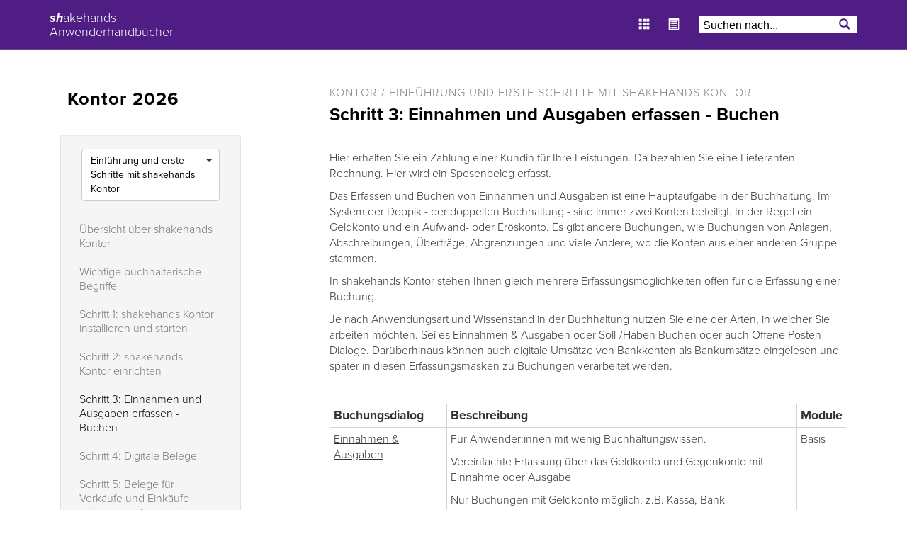

--- FILE ---
content_type: text/html; charset=utf-8
request_url: https://doks.shakehands.com/de/anwenderhandbuch/4-kontor/30-einfuehrung-und-erste-schritte-mit-shakehands-kontor/136-schritt-3-einnahmen-und-ausgaben-erfassen-buchen.html
body_size: 6846
content:
<!DOCTYPE html>

<html lang="de">

<head>

    <meta charset="UTF-8">

    <meta name="viewport" content="width=device-width, initial-scale=1, maximum-scale=1">

    <script src="https://use.typekit.net/fnb3ego.js"></script>

    <script>try{Typekit.load({ async: true });}catch(e){}</script>

    <meta name="generator" content="WebJazz - swinging solutions (www.webjazz.de)">
<meta name="revisit-after" content="5">
<meta name="robots" content="index, follow">
<link href="/webjazz/lib9/styles.css.php?mod=1738015440" rel="stylesheet" type="text/css">
<script src="/webjazz/lib9/scripts.js.php?mod=1738015441" defer="defer"></script>
<script src="/scripts/jquery-3.1.1.min.js?mod=1509383822" defer="defer"></script>
<script src="/scripts/sidr/jquery.sidr.min.js?mod=1509383822" defer="defer"></script>
<script src="/scripts/fancybox/source/jquery.fancybox.pack.js?mod=1509383822" defer="defer"></script>
<script src="/scripts/basic.js?mod=1515498259" defer="defer"></script>
<script src="https://maxcdn.bootstrapcdn.com/bootstrap/3.3.7/js/bootstrap.min.js" defer="defer"></script>


    <title>Kontor - shakehands Anwenderhandbücher</title>

</head>



<body>

    <nav class="navbar navbar-default navbar-fixed-top">

        <div class="container">

            <div class="navbar-header">

               <!-- <button aria-controls="navbar" aria-expanded="false" data-target="#navbar" data-toggle="collapse" class="navbar-toggle collapsed" type="button">

                    <span class="sr-only">Toggle navigation</span>

                    <span class="icon-bar"></span>

                    <span class="icon-bar"></span>

                    <span class="icon-bar"></span>

                </button>-->

                <a id="offcanvas-menu" class="mobile-menu" href="#sidr">

                    <span class="bar"></span>

                    <span class="bar"></span>

                    <span class="bar"></span>

                </a>

                <a href="/" class="navbar-brand"><span style="font-weight: bold; font-style: italic;">sh</span>akehands<br/>Anwenderhandbücher</a>

            </div>

            <div class="navbar-collapse collapse" id="navbar">

                <ul class="nav navbar-nav col-sm-8"><li class="docs-menu"><a class="docs-button" href="/de/anwenderhandbuch/index.html " title="Anwenderhandbücher"><span class="glyphicons glyphicons-show-thumbnails"></span></a><li><li class="docs-menu"><a class="docs-button" href="/de/anwenderhandbuch/4-kontor.html " title="Inhaltsverzeichnis - Kontor"><span class="glyphicons glyphicons-list-alt"></span></a><li><form id="searchform" class="search" action="/de/anwenderhandbuch/4-kontor/search/index.html" method="get"><input id="searchfield" class="" type="search" name="term" placeholder="Suchen nach..." value=""><input type="hidden" name="docId" value="4"></form></ul>

            </div><!--/.nav-collapse -->

        </div>

    </nav>

    <div id="site" class="container">

       <div class="context col-sm-3"><div class="guide-info">
<span>Kontor 2026</span>
</div>
<div class="nav-section well">
<div class="dropdown dropdown-chapter">
<button class="btn btn-default dropdown-toggle" type="button" data-toggle="dropdown">
<span class="title selected">Einführung und erste Schritte mit shakehands Kontor</span><span class="caret"></span></button>
<ul class="dropdown-menu">
<li class="no-selected selected">
<a href="/de/anwenderhandbuch/4-kontor.html" target="_self">Inhaltsverzeichnis</a>
</li>
<li class="divider">
</li>
<li>
<a href="/de/anwenderhandbuch/4-kontor/49-release-notes/227-shakehands-kontor.html" target="_self">Release Notes</a>
</li>
<li>
<a href="/de/anwenderhandbuch/4-kontor/29-system-einrichten-und-verwalten/250-shakehands-kontor-installieren-und-starten.html" target="_self">System einrichten und verwalten</a>
</li>
<li class="selected">
<a href="/de/anwenderhandbuch/4-kontor/30-einfuehrung-und-erste-schritte-mit-shakehands-kontor/133-uebersicht-ueber-shakehands-kontor.html" target="_self">Einführung und erste Schritte mit shakehands Kontor</a>
</li>
<li>
<a href="/de/anwenderhandbuch/4-kontor/31-grundlagen-shakehands-kontor/148-shakehands-kontor-module.html" target="_self">Grundlagen shakehands Kontor</a>
</li>
<li>
<a href="/de/anwenderhandbuch/4-kontor/32-shakehands-kontor-einrichten/158-firmenverwaltung-firma-verwalten.html" target="_self">shakehands Kontor einrichten</a>
</li>
<li>
<a href="/de/anwenderhandbuch/4-kontor/33-office-tagesgeschaeft-bearbeiten-mailen-schreiben-archivieren-kontrollieren-suchen/609-dashboard.html" target="_self">Office - Tagesgeschäft bearbeiten, mailen, schreiben, archivieren, kontrollieren, suchen</a>
</li>
<li>
<a href="/de/anwenderhandbuch/4-kontor/34-stammdaten-anlegen-und-pflegen/401-stammdaten-anlegen-und-pflegen.html" target="_self">Stammdaten - anlegen und pflegen</a>
</li>
<li>
<a href="/de/anwenderhandbuch/4-kontor/35-verkaeufe-und-einkaeufe-belege-erstellen-und-verwalten/262-einkauf-und-verkauf-einen-neuen-beleg-erfassen.html" target="_self">Verkäufe und Einkäufe - Belege erstellen und verwalten</a>
</li>
<li>
<a href="/de/anwenderhandbuch/4-kontor/36-offene-posten-op-erfassen-verwalten-zahlen-mahnen/414-offene-posten.html" target="_self">Offene Posten - OP erfassen, verwalten, zahlen, mahnen</a>
</li>
<li>
<a href="/de/anwenderhandbuch/4-kontor/37-buchhaltung-buchungen-vorerfassen-buchen-digitalisieren-archivieren/197-die-buchungsliste.html" target="_self">Buchhaltung - Buchungen vorerfassen, buchen, digitalisieren, archivieren</a>
</li>
<li>
<a href="/de/anwenderhandbuch/4-kontor/38-buchhaltung-anlagegueter-und-abschreibungsliste/209-buchhaltung-neues-anlagegut-erfassen.html" target="_self">Buchhaltung - Anlagegüter und Abschreibungsliste</a>
</li>
<li>
<a href="/de/anwenderhandbuch/4-kontor/39-buchhaltung-arbeiten-rund-um-eroeffnung-abschluss-jahreswechsel-bwa-kostenstellen-geschaefsjah/217-buchhaltung-eroeffnung-abschluss-arbeiten-fuer-bilanz-und-erfolgsrechnung-methode.html" target="_self">Buchhaltung - Arbeiten rund um Eröffnung, Abschluss, Jahreswechsel, BWA, Kostenstellen, Geschäfsjah.</a>
</li>
<li>
<a href="/de/anwenderhandbuch/4-kontor/40-buchhaltung-auswertungen-arbeiten-rund-um-steueranmeldungen-mwst-abrechnungen-steuerjournale/277-buchhaltung-steueranmeldungen.html" target="_self">Buchhaltung - Auswertungen Arbeiten rund um Steueranmeldungen, MwSt-Abrechnungen, Steuerjournale</a>
</li>
<li>
<a href="/de/anwenderhandbuch/4-kontor/64-system-verwalten/428-shakehands-kontor-installieren-und-in-betrieb-nehmen.html" target="_self">System verwalten</a>
</li>
<li>
<a href="/de/anwenderhandbuch/4-kontor/41-importieren-und-exportieren/223-uebersicht-der-import-und-export-moeglichkeiten.html" target="_self">Importieren und exportieren</a>
</li>
<li>
<a href="/de/anwenderhandbuch/4-kontor/43-buchhalterische-grundlagen/439-buchhalterische-grundlagen.html" target="_self">Buchhalterische Grundlagen</a>
</li>
<li>
<a href="/de/anwenderhandbuch/4-kontor/44-service-und-support-anfordern/285-shakehands-support.html" target="_self">Service und Support anfordern</a>
</li>
<li>
<a href="/de/anwenderhandbuch/4-kontor/47-fehlerbehebung-und-pflege/371-fehlerbehebung-uebersicht.html" target="_self">Fehlerbehebung und Pflege</a>
</li>
<li>
<a href="/de/anwenderhandbuch/4-kontor/75-tastatursteuerung-apple-macos/329-voraussetzungen-uebersichten-anleitungen.html" target="_self">Tastatursteuerung Apple macOS</a>
</li>
<li>
<a href="/de/anwenderhandbuch/4-kontor/76-tastatursteuerung-microsoft-windows/345-voraussetzungen-uebersichten-anleitungen.html" target="_self">Tastatursteuerung Microsoft Windows</a>
</li>
<li>
<a href="/de/anwenderhandbuch/4-kontor/77-referenz-shakehands-menuleisten/358-apple-macos-shakehands-menuleisten.html" target="_self">Referenz shakehands Menuleisten</a>
</li>
<li>
<a href="/de/anwenderhandbuch/4-kontor/78-referenz-shakehands-navigator/362-referenz-navigator-und-dessen-bereiche.html" target="_self">Referenz shakehands Navigator</a>
</li>
<li>
<a href="/de/anwenderhandbuch/4-kontor/45-glossar/-.html" target="_self">Glossar</a>
</li>
<li>
<a href="/de/anwenderhandbuch/4-kontor/46-weitere-dokumente/140-importdefinitionen-fuer-bankauszuege.html" target="_self">Weitere Dokumente</a>
</li>
<li>
<a href="/de/anwenderhandbuch/4-kontor/122-support/617-support.html" target="_self">Support</a>
</li>
</ul>
</div>
<ul class="nav navbar-nav">
<li>
<a href="/de/anwenderhandbuch/4-kontor/30-einfuehrung-und-erste-schritte-mit-shakehands-kontor/133-uebersicht-ueber-shakehands-kontor.html" target="_self">Übersicht über shakehands Kontor</a>
</li>
<li>
<a href="/de/anwenderhandbuch/4-kontor/30-einfuehrung-und-erste-schritte-mit-shakehands-kontor/139-wichtige-buchhalterische-begriffe.html" target="_self">Wichtige buchhalterische Begriffe</a>
</li>
<li>
<a href="/de/anwenderhandbuch/4-kontor/30-einfuehrung-und-erste-schritte-mit-shakehands-kontor/134-schritt-1-shakehands-kontor-installieren-und-starten.html" target="_self">Schritt 1: shakehands Kontor installieren und starten</a>
</li>
<li>
<a href="/de/anwenderhandbuch/4-kontor/30-einfuehrung-und-erste-schritte-mit-shakehands-kontor/135-schritt-2-shakehands-kontor-einrichten.html" target="_self">Schritt 2: shakehands Kontor einrichten</a>
</li>
<li class="selected">
<a href="/de/anwenderhandbuch/4-kontor/30-einfuehrung-und-erste-schritte-mit-shakehands-kontor/136-schritt-3-einnahmen-und-ausgaben-erfassen-buchen.html" target="_self">Schritt 3: Einnahmen und Ausgaben erfassen - Buchen</a>
</li>
<li>
<a href="/de/anwenderhandbuch/4-kontor/30-einfuehrung-und-erste-schritte-mit-shakehands-kontor/607-schritt-4-digitale-belege.html" target="_self">Schritt 4: Digitale Belege</a>
</li>
<li>
<a href="/de/anwenderhandbuch/4-kontor/30-einfuehrung-und-erste-schritte-mit-shakehands-kontor/137-schritt-5-belege-fuer-verkaeufe-und-einkaeufe-erfassen-und-ausgeben.html" target="_self">Schritt 5: Belege für Verkäufe und Einkäufe erfassen und ausgeben</a>
</li>
<li>
<a href="/de/anwenderhandbuch/4-kontor/30-einfuehrung-und-erste-schritte-mit-shakehands-kontor/138-schritt-6-mehrwertsteuerabrechnung-erstellen.html" target="_self">Schritt 6: Mehrwertsteuerabrechnung erstellen</a>
</li>
<li>
<a href="/de/anwenderhandbuch/4-kontor/30-einfuehrung-und-erste-schritte-mit-shakehands-kontor/256-schritt-7-harmonisierter-zahlungsverkehr-elektr-bankumsatzdaten-verarbeiten-digitales-buchen.html" target="_self">Schritt 7: Harmonisierter Zahlungsverkehr - elektr. Bankumsatzdaten verarbeiten, digitales Buchen</a>
</li>
</ul>
</div>
</div><div class="content col-sm-8 col-sm-offset-1"><div class="page">
<p class="prehead">Kontor / Einführung und erste Schritte mit shakehands Kontor</p><h1>Schritt 3: Einnahmen und Ausgaben erfassen - Buchen</h1><p>Hier erhalten Sie ein Zahlung einer Kundin f&uuml;r Ihre Leistungen. Da bezahlen Sie eine Lieferanten-Rechnung. Hier wird ein Spesenbeleg erfasst.&nbsp;</p><p>Das Erfassen und Buchen von Einnahmen und Ausgaben ist eine Hauptaufgabe in der Buchhaltung. Im System der Doppik - der doppelten Buchhaltung - sind immer zwei Konten beteiligt. In der Regel ein Geldkonto und ein Aufwand- oder Er&ouml;skonto. Es gibt andere Buchungen, wie Buchungen von Anlagen, Abschreibungen, &Uuml;bertr&auml;ge, Abgrenzungen und viele Andere, wo die Konten aus einer anderen Gruppe stammen.&nbsp;</p><p>In shakehands Kontor stehen Ihnen gleich mehrere Erfassungsm&ouml;glichkeiten offen f&uuml;r die Erfassung einer Buchung.&nbsp;</p><p>Je nach Anwendungsart und Wissenstand in der Buchhaltung nutzen Sie eine der Arten, in welcher Sie arbeiten m&ouml;chten. Sei es Einnahmen &amp; Ausgaben oder Soll-/Haben Buchen oder auch Offene Posten Dialoge. Dar&uuml;berhinaus k&ouml;nnen auch digitale Ums&auml;tze von Bankkonten als Bankums&auml;tze eingelesen und sp&auml;ter in diesen Erfassungsmasken zu Buchungen verarbeitet werden.&nbsp;</p><p>&nbsp;</p><table border="1" cellpadding="1" cellspacing="1" style="width:500px;"><thead><tr><th scope="col" style="text-align: left;">Buchungsdialog</th><th scope="col" style="text-align: left;">Beschreibung</th><th scope="col" style="text-align: left;">Module</th></tr></thead><tbody><tr><td><u>Einnahmen &amp; Ausgaben</u></td><td><p>F&uuml;r Anwender:innen mit wenig Buchhaltungswissen.</p><p>Vereinfachte Erfassung &uuml;ber das Geldkonto und Gegenkonto mit Einnahme oder Ausgabe</p><p>Nur Buchungen mit Geldkonto m&ouml;glich, z.B. Kassa, Bank</p></td><td>Basis</td></tr><tr><td><p><u>Soll-/Haben-Buchungen</u></p></td><td><p>F&uuml;r Anwender:innen mit Wissen in der doppelten Buchhaltung</p><p>Erfassung aller Arten von Gesch&auml;ftsvorf&auml;llen</p></td><td>Saldo</td></tr><tr><td><u>Er&ouml;ffnungsbuchungen</u></td><td>F&uuml;r die Erfassung von Bilanzsalden bei Gewinnermittlung Bilanz &amp; Erfolgsrechnung.</td><td>Saldo</td></tr></tbody></table><p>&nbsp;</p><p><span class="box info">F&uuml;r Anwender mit buchhalterischer Erfahrung, die einen zus&auml;tzlichen &Uuml;berblick &uuml;ber ihre Verbindlichkeiten und Forderungen m&ouml;chten, empfehlen wir die Erfassung der Buchung in der <u>Offene Posten</u>-Verwaltung. Damit k&ouml;nnen Sie Debitoren- und oder Kreditorenrechnungen und die zugeh&ouml;rigen Zahlungen erfassen. Die Buchungen werden automatisch im Hintergrund von shakehands Kontor get&auml;tigt und ins Hauptjournal abgelegt. Weitere Informationen zum Bereich <strong>Offene Posten</strong>. Hier k&ouml;nnen auch weiterf&uuml;hrende Bereiche <strong>Mahnungen</strong> und <strong>Zahlungsauftr&auml;ge</strong> damit gel&ouml;st werden.</span></p><p class="info">In Abgrenzung zu den Buchungsdialogen finden Sie in weiteren Bereichen das Vorerfassen von Buchungen und Buchungsmaterial in den folgenden Bereichen: <strong>Anlageg&uuml;ter</strong>, <strong>Bankausz&uuml;ge</strong> und <strong>digitale</strong> <strong>Belege</strong>, sowie <strong>Verkaufsbelege</strong>, <strong>Einkaufsbelege</strong> und <strong>Artikelinventur</strong>. Hier werden z.B. Umsatzdateien von Bankkonten oder digitale Belege mit den Buchungsdaten in shakehands Kontor eingelesen und stehen dann f&uuml;r das Verarbeiten zu Buchungen zur Verf&uuml;gung. Die in shakehands erzeugten Belege wie Rechnungen, Korrekturrechnungen, Eingangsrechnungen und Gutschriften erzeugen beim Erstellen immer Offene Posten und damit auch gleich die Buchungen f&uuml;r das Hauptjournal. &Uuml;ber die Artikelinventur erstellen Sie Bewertungsbuchungen f&uuml;r das Lager und die Abschl&uuml;sse.</p><p class="info">Eine zus&auml;tzliche Stufe weiter sind die Optionen Belege oder andere Daten &uuml;ber eine Drittapplikationen zu importieren, sei es &uuml;ber die <strong>Import- und Export</strong>-Schnittstellen von shakehands Kontor oder &uuml;ber die API shakehands Kontor Link. Auch hier legen Sie die Daten buchhalterisch so an, dass die Fibu-Konten vorhanden sind.</p><p><br /></p><h4>Buchen im Dialog und Technik Einnahmen &amp; Ausgaben</h4><p>Der vereinfachte Buchungsdialog eignet sich vor allem f&uuml;r Anwender mit wenig buchhalterischer Erfahrung. &Uuml;ber den Bereich <strong>Einnahmen &amp; Ausgaben</strong> sind Buchungen auf Geldkonten m&ouml;glich. F&uuml;r die Buchung wird das Geldkonto z.B. <em>Konto 1020 Gold und Silber Bank</em> ausgew&auml;hlt und dann das gew&uuml;nschte Gegenkonto angegeben.</p><p>Eine Unterscheidung nach Soll und Haben durch den oder die Benutzer:in ist in diesem Dialog nicht notwendig.&nbsp;</p><p>Buchungen zwischen Sachkonten m&uuml;ssen Sie allerdings zwingend im Dialog Soll-/Haben-Buchungen erfassen (nur verf&uuml;gbar im Modul <strong>Saldo</strong> oder Paket <strong>Complete</strong> und <strong>Pro</strong>).</p><p>Im Hintergrund im Hauptjournal wird jede Einnahmen &amp; Ausgaben Buchungen automatisch in shakehands Kontor als Soll-/Haben-Buchung in die Datenbank abgelegt.</p><p>&nbsp;</p><p>So erfassen Sie eine Buchung:</p><p><em>(20.0.1 Apple macOS, Lightmodus)</em></p><p><img src="/media/section/136/fullsizeimage-02-einnahmenundausgaben2023.png?mod=1672400539" class="wj-section-fullsizeimage fr-dii"></p><p><em>(17.2.1 Apple macOS, Lightmodus)</em></p><p><img src="/media/section/136/fullsizeimage-1498568256.png?mod=1510824397" class="wj-section-fullsizeimage fr-dii"></p><p><br /></p><ol><li>W&auml;hlen Sie im Navigator den Bereich <strong>Buchhaltung&gt;Einnahmen &amp; Ausgaben au.&nbsp;</strong>shakehands Kontor &ouml;ffnet ein Fenster mit dem Buchhaltungsdialog. Im unteren Teil sehen Sie die aktuelle Buchungsliste.</li><li>Geben Sie das <strong>Datum</strong> des Buchungsbelegs ein.</li><li>Erfassen Sie einen &quot;sprechenden&quot; <strong>Buchungstext,</strong> um sp&auml;ter in der Buchungszeile den Beleg und die Leistung oder den Artikel eindeutig zu identifizieren. Der Text soll einerseits f&uuml;r Sie in der Buchhaltung aussagekr&auml;ftig sein um die Postion zu erkennen und soll andererseits auch f&uuml;r Dritte bei einer Pr&uuml;fung oder Kontrolle erkennbar machen was der Beleg enth&auml;lt.</li><li>Die <strong>Beleg-Nr</strong> wird in der Regel automatisch ausgef&uuml;llt je nach Einstellungen der Nummernkreise. M&ouml;chten Sie manuell Belegnummern vergeben, deaktivieren Sie via die blaue Bezeichnung <em>Beleg-Nr (Auto)</em> auf &nbsp;<em>Beleg-Nr (Manuell)</em>. Bei der Autofunktion k&ouml;nne Sie aus den Nummernkreisen und dem Combofeld ausw&auml;hlen.</li><li>Geben Sie den <strong>Betrag</strong> ein.&nbsp;</li><li>W&auml;hlen Sie unter <strong>G-Konto</strong> das Geldkonto aus, z.B. <em>1000 Kassa oder 1020 Bank.</em></li><li>Klicken Sie auf den <strong>&Uuml;bernahmepfeil</strong> neben dem Feld <strong>Konto</strong>, um das Gegenkonto der Buchung auszuw&auml;hlen. z.B. <em>3000 Umsatzerl&ouml;se zum Normalsteuersatz</em>. Die <em>Kontobezeichnung</em> des ausgew&auml;hlten Kontos erscheint nach dem verlassen des Feldes rechts daneben.</li><li>Bestimmen Sie im Feld <strong>Art</strong> nun, ob es sich um eine <strong>Einnahme</strong> oder eine <strong>Ausgabe</strong> handelt.</li><li>Das Feld <strong>Steuer</strong> wird durch den im Kontenplan bestimmten Vorgabe des Steuerschl&uuml;ssels des angesprochenen Konto automatisch ausgef&uuml;llt. Muss der Steuersatz gewechselt werden, klicken Sie auf den <strong>Pfeil</strong> des Combofeldes und w&auml;hlen nun den gew&uuml;nschten Steuersatz aus. Der Wert <em>-</em> ist ein leerer Schl&uuml;ssel.</li><li>Klicken Sie auf <strong>Erfassen</strong> um die Buchung zu speichern.&nbsp;</li></ol><p class="tip">Arbeiten Sie ohne Mehrwertsteuer und ohne Steuers&auml;tze z.B. bei einer steuerbefreiten Buchhaltung f&uuml;r Privat und Haushalt k&ouml;nnen Sie das Feld <strong>Steuer</strong> deaktivieren. Klicken Sie dazu mit einem Rechtsklick auf die blaue Bezeichnung <strong>Steuer</strong> und deaktivieren Sie das Feld. </p><p><br /></p><p>shakehands Kontor sichert die Buchung im Journal und zeigt diese als neuen Eintrag in der Buchungszeile im unteren Bereich der Liste an.&nbsp;</p><p>Die Buchung hat den Status <strong>Erfasst</strong> und kann beliebig oft ge&auml;ndert oder auch gel&ouml;scht werden ohne Spuren im Journal zu hinterlassen.&nbsp;</p><p>Um die Buchung revisionssicher zu speichern, m&uuml;ssen Sie diese sp&auml;ter verbuchen mit der Funktion <strong>festschreiben</strong>.&nbsp;</p><p>Arbeiten Sie lieber in der Doppik erfassen Sie eine Buchung im Bereich Soll-/Haben Buchungen. Der Ablauf ist der Gleiche, statt des <strong>Geldkontos</strong>, <strong>Konto</strong> und <strong>Art</strong> finden Sie hier die bekannten Felder <strong>Soll</strong> und <strong>Haben</strong> f&uuml;r die Auswahl der Buchungslogik.</p><p>Siehe dazu den Eintrag und die weiterf&uuml;hrenden Details im Dialog </p><p><a href="https://doks.shakehands.com/de/anwenderhandbuch/4-kontor/37-buchhaltung-buchen-archivieren-digitalisieren/269-tipps-beim-buchen-buchungsdialog-personalisieren.html">Soll-/Haben-Buchungen erfassen</a></p><p>Weiterf&uuml;hrendes Thema Einf&uuml;hrung:</p><p><a href="https://doks.shakehands.com/de/anwenderhandbuch/4-kontor/30-einfuehrung-erste-schritte-mit-shakehands-kontor/607-schritt-4-digitale-belege.html" title="">Digitale Belege</a></p><p><br /></p></div>
</div>

    </div>

    <div id="footer-links">

        <div class="container"><div class="grid"><div class="item"><h2>Aktuelles</h2><ul><li><a href="http://www.shakehands.com/de/news/">aktuelle Themen</a></li><li><a href="https://shakehands.com/de/news/326-jahresrelease-shakehands-2025-neu-mit-e-rechnung.html">neue shakehands Versionen</a></li><li><a href="https://doks.shakehands.com/de/anwenderhandbuch/4-kontor/49-release-notes/227-shakehands-kontor.html">Release Notes shakehands Kontor</a></li><li><a href="https://shakehands.com/de/support/faqs">Häufig gestellt Fragen</a></li></ul></div><div class="item"><h2>Supportoptionen</h2><ul><li><a href="http://www.shakehands.com/de/support/">shakehands Supportcenter</a></li><li><a href="http://www.shakehands.com/de/support/faqs">persönliches shakehands Supportticket</a></li><li><a href="http://www.shakehands.com/de/overview/5-shakehands-support.html">shakehands Support-Pakete</a></li><li><a href="http://www.shakehands.com/de/solutions/29-dienstleistung-schulungen.html">shakehands Schulungen</a></li></ul></div><div class="item"><h2>Home</h2><ul><li><a href="http://shakehands.com/de/downloads/">shakehands Ressourcen</a></li><li><a href="http://shakehands.com/de/overview/1-shakehands-kontor.html">shakehands Lösungen</a></li><li><a href="http://shop5.shakehands.com/support">shakehands Shop</a></li><li><a href="http://shakehands.com/de/overview/1-shakehands-kontor.html">shakehands Home</a></li></ul></div></div></div>

    </div>



    <footer>

        <div class="content">

            <p>&copy; Copyright by ShakeHands Software Ltd.</p>

            <p>Support-Hotline: 0900 57 52 38</p>

            <nav class="social-media">

                <ul>

                    <li><a href="https://twitter.com/shakehandssoft"><span class="social social-twitter"></span></a></li>

                    <li><a href="https://shakehandsexpert.tumblr.com"><span class="social social-tumblr"></span></a></li>

                </ul>

            </nav>

        </div>

    </footer>

    <div id="sidr">

        <ul>

            <li class="docs-menu"><a class="docs-button" href="/de/anwenderhandbuch/index.html " title="Anwenderhandbücher"><span class="glyphicons glyphicons-show-thumbnails"></span> Anwenderhandbücher</a><li><li class="docs-menu"><a class="docs-button" href="/de/anwenderhandbuch/4-kontor.html " title="Inhaltsverzeichnis - Kontor"><span class="glyphicons glyphicons-list-alt"></span> Inhaltsverzeichnis</a><li><form id="searchform" class="search" action="/de/anwenderhandbuch/4-kontor/search/index.html" method="get"><input id="searchfield" class="" type="search" name="term" placeholder="Suchen nach..." value=""><input type="hidden" name="docId" value="4"></form>

        </ul>

    </div>

    <div id="sidr-body-overlay"></div>

    <script>var _paq = window._paq || [];
_paq.push(["setDoNotTrack", true]);
_paq.push(["setVisitorCookieTimeout", 0]);
_paq.push(["setReferralCookieTimeout", 0]);
_paq.push(["setSessionCookieTimeout", 0]);
_paq.push(["trackPageView"]);
_paq.push(["enableLinkTracking"]);
(function() {
var u="https://stats.webjazz.de/piwik/";
_paq.push(["setTrackerUrl", u + "matomo.php"]);
_paq.push(["setSiteId", "90"]);
var d=document, g=d.createElement('script'), s=d.getElementsByTagName('script')[0];
g.type='text/javascript'; g.async=true; g.defer=true; g.src=u+'matomo.js'; s.parentNode.insertBefore(g,s);
})();
</script>
<script>
function wj_init_deferred () {
}
</script>


</body>



</html>

--- FILE ---
content_type: application/javascript
request_url: https://doks.shakehands.com/scripts/basic.js?mod=1515498259
body_size: 74
content:

$(document).ready(function() {

    $('#offcanvas-menu').sidr({
        name: 'sidr',
        side: 'right',
        onOpen: function () {$(".mobile-menu").addClass("toggled")},
        onClose: function () {$(".mobile-menu").removeClass("toggled")}
    });

    $('#sidr-body-overlay, #close-menu-button').click(function () {
        $.sidr('close', 'sidr');
    });

});